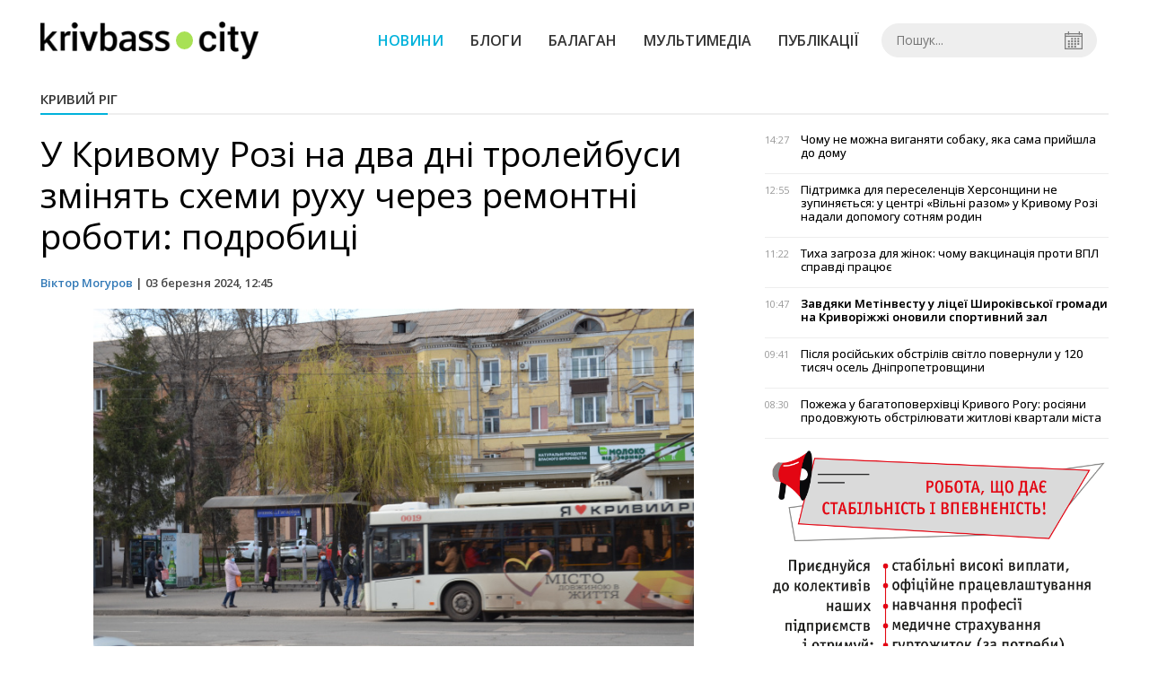

--- FILE ---
content_type: text/html; charset=UTF-8
request_url: https://krivbass.city/news/view/u-krivomu-rozi-na-dva-dni-trolejbusi-zminyat-shemi-ruhu-cherez-remontni-roboti-podrobitsi
body_size: 5868
content:
<!DOCTYPE html>
<html lang="uk">
	<head>
		<meta charset="utf-8">
		<meta http-equiv="X-UA-Compatible" content="IE=edge">
		<title>4 та 5 березня криворізькі тролейбуси №№ 1, 5, 7, 20, 23 працюватимуть з тимчасовою схемою руху транспорту | KRIVBASS.CITY</title>
		<meta name="description" content="Тролейбусний маршрут № 24 та автобусні маршрути працюватимуть без змін" />
<meta name="keywords" content="" />
<meta property="og:site_name" content="KRIVBASS.CITY" />
<meta property="og:type" content="article" />
<meta name="robots" content="index, follow" />
<meta property="og:description" content="Тролейбусний маршрут № 24 та автобусні маршрути працюватимуть без змін" />
<meta name="twitter:description" content="Тролейбусний маршрут № 24 та автобусні маршрути працюватимуть без змін" />
<meta itemprop="description" content="Тролейбусний маршрут № 24 та автобусні маршрути працюватимуть без змін" />
<meta property="og:title" content="У Кривому Розі на два дні тролейбуси змінять схеми руху через ремонтні роботи: подробиці" />
<meta name="twitter:title" content="У Кривому Розі на два дні тролейбуси змінять схеми руху через ремонтні роботи: подробиці" />
<meta itemprop="headline" content="У Кривому Розі на два дні тролейбуси змінять схеми руху через ремонтні роботи: подробиці" />
<meta property="og:image" content="https://krivbass.city/uploads/news/1200x675/sfufovlgut3etuwz5txurphlc6bj4grx.jpg" />
<meta name="twitter:image:src" content="https://krivbass.city/uploads/news/1200x675/sfufovlgut3etuwz5txurphlc6bj4grx.jpg" />
<meta itemprop="image" content="https://krivbass.city/uploads/news/1200x675/sfufovlgut3etuwz5txurphlc6bj4grx.jpg" />
<meta property="og:url" content="https://krivbass.city/news/view/u-krivomu-rozi-na-dva-dni-trolejbusi-zminyat-shemi-ruhu-cherez-remontni-roboti-podrobitsi" />
<link rel="canonical" href="https://krivbass.city/news/view/u-krivomu-rozi-na-dva-dni-trolejbusi-zminyat-shemi-ruhu-cherez-remontni-roboti-podrobitsi" />
<script type="application/ld+json">[{"@context":"https:\/\/schema.org","@type":"BreadcrumbList","itemListElement":[{"@type":"ListItem","position":1,"name":"\u0413\u043e\u043b\u043e\u0432\u043d\u0430","item":"https:\/\/krivbass.city\/"},{"@type":"ListItem","position":2,"name":"\u041a\u0440\u0438\u0432\u0438\u0439 \u0420\u0456\u0433","item":"https:\/\/krivbass.city\/news\/krivoj-rog"},{"@type":"ListItem","position":3,"name":"\u0423 \u041a\u0440\u0438\u0432\u043e\u043c\u0443 \u0420\u043e\u0437\u0456 \u043d\u0430 \u0434\u0432\u0430 \u0434\u043d\u0456 \u0442\u0440\u043e\u043b\u0435\u0439\u0431\u0443\u0441\u0438 \u0437\u043c\u0456\u043d\u044f\u0442\u044c \u0441\u0445\u0435\u043c\u0438 \u0440\u0443\u0445\u0443 \u0447\u0435\u0440\u0435\u0437 \u0440\u0435\u043c\u043e\u043d\u0442\u043d\u0456 \u0440\u043e\u0431\u043e\u0442\u0438: \u043f\u043e\u0434\u0440\u043e\u0431\u0438\u0446\u0456","item":"https:\/\/krivbass.city\/news\/view\/u-krivomu-rozi-na-dva-dni-trolejbusi-zminyat-shemi-ruhu-cherez-remontni-roboti-podrobitsi"}]},{"@context":"https:\/\/schema.org","@type":"NewsArticle","headline":"\u0423 \u041a\u0440\u0438\u0432\u043e\u043c\u0443 \u0420\u043e\u0437\u0456 \u043d\u0430 \u0434\u0432\u0430 \u0434\u043d\u0456 \u0442\u0440\u043e\u043b\u0435\u0439\u0431\u0443\u0441\u0438 \u0437\u043c\u0456\u043d\u044f\u0442\u044c \u0441\u0445\u0435\u043c\u0438 \u0440\u0443\u0445\u0443 \u0447\u0435\u0440\u0435\u0437 \u0440\u0435\u043c\u043e\u043d\u0442\u043d\u0456 \u0440\u043e\u0431\u043e\u0442\u0438: \u043f\u043e\u0434\u0440\u043e\u0431\u0438\u0446\u0456","name":"\u0423 \u041a\u0440\u0438\u0432\u043e\u043c\u0443 \u0420\u043e\u0437\u0456 \u043d\u0430 \u0434\u0432\u0430 \u0434\u043d\u0456 \u0442\u0440\u043e\u043b\u0435\u0439\u0431\u0443\u0441\u0438 \u0437\u043c\u0456\u043d\u044f\u0442\u044c \u0441\u0445\u0435\u043c\u0438 \u0440\u0443\u0445\u0443 \u0447\u0435\u0440\u0435\u0437 \u0440\u0435\u043c\u043e\u043d\u0442\u043d\u0456 \u0440\u043e\u0431\u043e\u0442\u0438: \u043f\u043e\u0434\u0440\u043e\u0431\u0438\u0446\u0456","datePublished":"2024-03-03 12:45:00","dateModified":"2024-03-03 12:45:00","mainEntityOfPage":{"@type":"WebPage","@id":"https:\/\/krivbass.city\/news\/view\/u-krivomu-rozi-na-dva-dni-trolejbusi-zminyat-shemi-ruhu-cherez-remontni-roboti-podrobitsi"},"image":{"@type":"ImageObject","url":"https:\/\/krivbass.city\/uploads\/news\/1200x675\/sfufovlgut3etuwz5txurphlc6bj4grx.jpg"},"publisher":{"@type":"Organization","name":"KRIVBASS.CITY","logo":{"@type":"ImageObject","url":"https:\/\/krivbass.city\/i\/krivbass.city.png"}},"author":{"@type":"Person","name":"\u0412\u0456\u043a\u0442\u043e\u0440 \u041c\u043e\u0433\u0443\u0440\u043e\u0432","image":"https:\/\/krivbass.city\/uploads\/authors\/500x500\/vnfzlxxcxkqzxon8.jpg","url":"https:\/\/krivbass.city\/author\/viktor-mogurov"}}]</script>
		<meta name="viewport" content="width=device-width, initial-scale=1">
		<meta property="fb:app_id" content="258446914590926" />
		
		<link rel="prefetch" href="/i/logo_p1.png" />
		<link rel="prefetch" href="/i/logo_p2.png" />
		<link rel="prefetch" href="/i/theater.png?v=1" />
		<link rel="shortcut icon" href="/favicon.ico?v=1" type="image/x-icon"/>
		<link href='https://fonts.googleapis.com/css?family=Open+Sans:400,300,600,700&subset=latin,cyrillic-ext,cyrillic' rel='stylesheet' type='text/css'>
		<link href="/css/style.min.css?v=04062025-1" rel="stylesheet">
		<link href="/feed" rel="alternate" type="application/rss+xml" title="KRIVBASS.CITY" />
			</head>
	<body>

		<div id="fb-root"></div>

				
			<header>
		<div class="header--bottom">
		<div class="container">
				<div class="row">
					<div class="col-xs-12">
						<div class="mrpl-header">
							<div class="mrpl-header__logo">
								<a href="/" title="KRIVBASS.CITY" class="header__logo">
									<span class="logo-part"><img src="/i/logo_p1.png" alt="KRIVBASS.CITY" width="147" height="42"></span>
									<span class="logo-circle-wrapper"><img src="/i/theater.png?v=1" class="logo-circle"></span>
									<span class="logo-part"><img src="/i/logo_p2.png" alt="KRIVBASS.CITY" width="69" height="42"></span>
								</a>
							</div>
							<nav class="navbar navbar-default navbar-menu mrpl-header__navbar">
								<div class="navbar-header">
									<button type="button" class="navbar-toggle collapsed" data-toggle="collapse" data-target="#header-menu" aria-expanded="false">
										<span class="sr-only">Toggle navigation</span>
										<span class="icon-bar"></span>
										<span class="icon-bar"></span>
										<span class="icon-bar"></span>
									</button>
								</div>
								<div class="collapse navbar-collapse mrpl-header__menu" id="header-menu">
									<ul class="nav navbar-nav main-menu">
										<li class="dropdown">
											<div class="mrpl_search topn-search-none">
												<div class="mrpl_search__block">
													<form method="get" action="/search" id="search-form" class="mrpl_search__form">
														<input type="text" name="search" value="" class="mrpl_search__input" placeholder="Пошук..." id="datetimepicker">
														<span class="mrpl_search__calendar" id="calendar"></span> 				
													</form>
												</div>
											</div>
										</li>
										<li class="dropdown" data-uri="/news">
											<a href="/news" title="Новини">Новини</a>
										</li>
										<li class="dropdown" data-uri="/blogs">
											<a href="/blogs" title="Блоги">Блоги </a>
										</li>
										<li class="dropdown" data-uri="/balagan">
											<a href="/news/balagan" title="Балаган">Балаган</a>
										</li>
										<li class="dropdown" data-uri="/foto-video-otchety">
											<a href="/news/foto-video-otchety" title="Мультимедіа">Мультимедіа</a>
										</li>
										<li class="dropdown" data-uri="/publikatsii">
											<a href="/news/publikatsii" title="Публікації">Публікації</a>
										</li>
									</ul>
								</div>
							</nav>
						</div>
					</div>
				</div>
				<div class="header__clear"></div>
			</div>
		</div>
	</header>

<div class="container">
	<div class="row">
		<div class="col-md-12">	
				<div class="heading heading--h4 heading-active heading--no-margin-top" id="heading" data-uri="/krivoj-rog">
					<a href="/news/krivoj-rog" title="Перейти до розділу Кривий Ріг">Кривий Ріг</a>
				</div>
		</div>	
	</div>
</div>
<div class="container">
	<div class="row">
		<div class="col-md-8">
			<div class="main-section">
				<article class="main-section-content news-view">
					<h1 class="title">У Кривому Розі на два дні тролейбуси змінять схеми руху через ремонтні роботи: подробиці</h1>
					<div class="statistics">
								<a href="/authors/view/viktor-mogurov">Віктор Могуров</a> | 
						<span>03 березня 2024, 12:45</span>
						
					</div>
					<div class="main_image"><img src="/uploads/news/resize/w/750x750/sfufovlgut3etuwz5txurphlc6bj4grx.jpg" alt="У Кривому Розі на два дні тролейбуси змінять схеми руху через ремонтні роботи: подробиці"></div>
					<div class="original_date">2024-03-03 12:45:00</div>
					<div class="text">
						<section class="post-content js-mediator-article">
							<div class="fotorama" data-fit="contain" data-ratio="16/9" data-width="100%" data-allowfullscreen="false">
								<img src="/uploads/news/resize/w/750x750/n3ya49ggcps0t2jc.jpg"  alt="У Кривому Розі на два дні тролейбуси змінять схеми руху через ремонтні роботи: подробиці" data-caption="">
							</div>
							<p><b>4 та 5 березня 2024</b> року у Кривому Розі <b>тролейбусні маршрути №№ 1, 5, 7, 20, 23</b>  працюватимуть за зміненою схемою руху. На ділянках маршрутів будуть проводити денні ремонтні роботи. Про це <a href="https://t.me/kr_inform/22740" target="_blank">повідомили </a>в управлінні преси виконкому Криворізької міськради.</p> 
<p><b>Зміни схеми руху 04 березня 2024 року</b><br></p> 
<p>З  <b>09 год. 30 хв.  до 12 год. 00 хв.</b> на дільниці <b>від зуп. “пл. 95 квартал” до зуп. “пл. Визволення”</b> <b>не буде здійснюватися рух</b> тролейбусів <b>маршрутів №№ 1, 5, 7, 20, 23</b>.</p> 
<p>Тролейбусні маршрути №№ 1, 5, 20, 23 працюватимуть за зміненими схемами руху.</p> 
<ul><li><b>Тролейбусний маршрут № 1</b> буде рухатися</li></ul> 
<p><i> «ст.Кривий Ріг — Головний (ч/з вул. Вечірньокутську) - ст.Кривий Ріг»;</i></p> 
<ul><li><b>Тролейбусний маршрут № 5</b> буде рухатися </li></ul> 
<p><i>«СШТ «Електрозаводська» (через вул. Дишинського) - вул. Дніпровське шосе (депо - 2)»;</i></p> 
<ul><li><b>Тролейбусний маршрут № 20</b> буде рухатися</li></ul> 
<p><i>«ст.Кривий Ріг — Головний (ч/з пл. 95 кв-л, вул. Гетьмана Івана Мазепи) - ст.Кривий Ріг»;</i></p> 
<ul><li><b>Тролейбусний маршрут № 23</b> буде рухатися </li></ul> 
<p><b>«пл. Кільцева – ст.Кривий Ріг»;</b></p> 
<ul><li><b>Рух тролейбусного маршруту № 7 буде призупинено.</b></li></ul> 
<p>З <b>12 год. 00 хв.  до 14 год. 00 хв.</b> <b>не буде здійснюватися рух</b> тролейбусів <b>маршрутів №№ 1, 5, 20, 23</b>  на дільниці <b>від зуп. “пл. 95 квартал – пр. Центральний (зуп. Центральний ринок)”</b>.</p> 
<p>Тролейбусні <b>маршрути №№ 1, 5, 20, 23</b> працюватимуть за зміненими схемами руху:</p> 
<ul><li><i>з пл. 95 квартал ч/з ст. Кривий Ріг, вул. Кобилянського з виїздом на пр. Центральний (зуп. Центральний ринок) та далі до пл. Визволення;</i></li></ul> 
<ul><li><i>з пл. Визволення ч/з вул. Кобилянського, ст. Кривий Ріг, пл. 95 квартал та далі за маршрутом.</i></li></ul> 
<p><b>Читайте також: <a href="https://krivbass.city/news/view/rozklad-ruhu-trolejbusa-no20-za-yakim-grafikom-izdit-transport-u-robochi-ta-vihidni-dni-u-krivomu-rozi" target="_blank">Розклад руху тролейбуса №20: за яким графіком їздить транспорт у робочі та вихідні дні у Кривому Розі</a></b></p> 
<p><b>Зміни схеми руху 5 березня 2024 року</b><br></p> 
<p>З  <b>09 год. 30 хв.  до 14 год. 00 хв. не буде здійснюватися рух</b> тролейбусів <b>маршрутів №№ 1, 5, 20, 23  на дільниці від зуп. “пл. 95 квартал – пр. Центральний (зуп. Центральний ринок)</b>”.</p> 
<p>Тролейбусні маршрути <span style="font-weight: bold;">№№ 1, 5, 20, 23</span> <b>працюватимуть</b> за зміненими схемами руху:</p> 
<ul><li><i>з пл. 95 квартал ч/з ст. Кривий Ріг, вул. Кобилянського з виїздом на пр. Центральний (зуп. Центральний ринок) та далі до пл. Визволення;</i></li></ul> 
<ul><li><i>з пл. Визволення ч/з вул. Кобилянського, ст. Кривий Ріг, пл. 95 квартал та далі за маршрутом.</i></li></ul> 
<p>Адміністрація «КП Міський тролейбус» повідомила про те, що тролейбусний маршрут № 24 та автобусні маршрути загального користування №№ 228, 228а, 302 працюватимуть без змін.</p> 
<p>Раніше ми писали: за яким графіком їздить тролейбус №10 у робочі дні: <a href="https://krivbass.city/news/view/za-yakim-grafikom-izdit-trolejbus-no10-u-robochi-dni-rozklad-ruhu-transportu-u-krivomu-rozi" target="_blank">розклад руху транспорту у Кривому Розі</a>.</p>
						</section>
					</div>
				</article>		
			</div>
			<div class="" style="background-color: #f3f3f3; padding: 30px; text-align: center; margin-bottom: 30px; font-weight: 700;">
				Підпишіться на наш канал <a href="https://t.me/krivbass_city" target="_blank">Telegram</a> та отримуйте тільки найважливіші новини
			</div>
			<div class="tags">
					<a class="tags-link" href="/search?tag=тролейбус" title="Дивитися все по тегу «тролейбус»">тролейбус</a>
					<a class="tags-link" href="/search?tag=транспорт" title="Дивитися все по тегу «транспорт»">транспорт</a>
					<a class="tags-link" href="/search?tag=графік руху" title="Дивитися все по тегу «графік руху»">графік руху</a>
					<a class="tags-link" href="/search?tag=зміни руху" title="Дивитися все по тегу «зміни руху»">зміни руху</a>
			</div>
			<div class="row social-share">
				<div class="col-md-12">
					<input type="image" src="/i/fb.png" class="share-btn share rounded" data-type="fb">
					<input type="image" src="/i/tw.png" class="share-btn share rounded" data-type="tw">
					<input type="image" src="/i/in.png" class="share-btn share rounded" data-type="in">
				</div>
				<div class="col-md-12">
					<h4 class="heading heading--h4" style="margin-top: 20px;">Коментарі</h4>
					<div class="col-md-12 col-sm-12 col-xs-12 comments">
						<div class="fb-comments" data-href="https://krivbass.city/news/view/u-krivomu-rozi-na-dva-dni-trolejbusi-zminyat-shemi-ruhu-cherez-remontni-roboti-podrobitsi" data-numposts="5" data-width="100%"></div>
					</div>
				</div>
			</div>
		</div>
		<div class="col-sm-12 col-md-4">
			<div id="placeFeed" data-length="30"></div>
		</div>
	</div>
	<div id="placeRelated" data-category="15" data-uri="48246"></div>			
	<div id="placePhotoVideo"></div>		
</div>
		
		<div class="container-fluid footer">
			<div class="container">
				<div class="row top-footer">
					<!--<div class="col-md-2">
						<p class="footer-title">Приложение</p>
						<ul class="footer-list">
							<li><a href="#"><i class="icon-apple"></i>iOS</a></li>
							<li><a target="_blank" href="https://play.google.com/store/apps/details?id=city.krivbass&hl=ru"><i class="icon-android"></i>Android</a></li>
						</ul>
					</div>-->
					<div class="col-md-4">
						<p class="footer-title">KRIVBASS.CITY</p>
						<ul class="footer-list">
							<li><a href="/about">Про проєкт</a></li>
							<li><a href="/contacts">Контакти</a></li>
							<li><a href="/authors">Автори проєкту</a></li>
							<li><a href="/redaktsijna-politika">Редакційна політика</a></li>
						</ul>
					</div>
					<div class="col-md-8">
						<p class="footer-title">Ми в соцмережах</p>
						<div class="col-md-6">
							<ul class="footer-list">
								<li><a href="https://www.facebook.com/krivbass.city" target="_blank" rel="nofollow"><i class="icon-fb"></i>Facebook</a></li>
								<li><a href="https://twitter.com/KRIVBASSCITY" target="_blank" rel="nofollow"><i class="icon-twitter"></i>Twitter</a></li>
								<li><a href="https://www.instagram.com/krivbass.city_news" target="_blank" rel="nofollow"><i class="icon-inst" style="background-image: url(/i/icons/instagram.svg)"></i>Instagram</a></li>
							</ul>
						</div>
						<div class="col-md-6">
							<ul class="footer-list">
								<li><a href="/feed"><i class="icon-rss"></i>RSS</a></li>
								<li><a href="https://t.me/krivbass_city" target="_blank" rel="nofollow"><i class="icon-telegram"></i>Telegram</a></li>
								<li><a href="https://www.youtube.com/channel/UCpn1l7jctOLrfUqm_jpFhbg" target="_blank" rel="nofollow"><i class="icon-inst"></i>Youtube</a></li>
							</ul>
						</div>
					</div>
				</div>
				<div class="row bottom-footer">
				<div class="col-md-12">© 2026 All rights reserved </div>
				</div>
			</div>
		</div>

		<!-- script section -->
		<script src="//ajax.googleapis.com/ajax/libs/jquery/1.11.1/jquery.min.js"></script>
		<script>window.jQuery || document.write('<script src="/js/jquery.min.js"><\/script>')</script>
		<script src="/js/modal.js"></script>
		<script src="/js/main.min.js?v=19-09-2023-1"></script>
		<script src="/js/share.js"></script><script src="/js/polyfill.js"></script><script src="/js/oraclum.js"></script><script src="/js/krivbass_follow.js"></script>
		<!-- Google tag (gtag.js) -->
		<script async src="https://www.googletagmanager.com/gtag/js?id=G-0Q1Z8XDDYB"></script>
		<script>
			window.dataLayer = window.dataLayer || [];
			function gtag(){dataLayer.push(arguments);}
			gtag('js', new Date());
			gtag('config', 'G-0Q1Z8XDDYB');
		</script>

		<!-- Facebook Pixel Code -->
		<script>
			!function(f,b,e,v,n,t,s)
			{if(f.fbq)return;n=f.fbq=function(){n.callMethod?
			n.callMethod.apply(n,arguments):n.queue.push(arguments)};
			if(!f._fbq)f._fbq=n;n.push=n;n.loaded=!0;n.version='2.0';
			n.queue=[];t=b.createElement(e);t.async=!0;
			t.src=v;s=b.getElementsByTagName(e)[0];
			s.parentNode.insertBefore(t,s)}(window, document,'script',
			'https://connect.facebook.net/en_US/fbevents.js');
			fbq('init', '701154960247089');
			fbq('track', 'PageView');
		</script>
		<noscript>
			<img height="1" width="1" style="display:none"
			src="https://www.facebook.com/tr?id=701154960247089&ev=PageView&noscript=1"/>
		</noscript>
		<!-- End Facebook Pixel Code -->

		<script>
			(function(d, s, id) {
				var js, fjs = d.getElementsByTagName(s)[0];
				if (d.getElementById(id)) return;
				js = d.createElement(s); js.id = id;
				js.src = "//connect.facebook.net/ru_RU/sdk.js#xfbml=1&version=v2.10&appId=258446914590926";
				fjs.parentNode.insertBefore(js, fjs);
			}(document, 'script', 'facebook-jssdk'));
		</script>

		<!-- <script async src="https://pagead2.googlesyndication.com/pagead/js/adsbygoogle.js?client=ca-pub-5719744680709550" crossorigin="anonymous"></script> -->
	<script defer src="https://static.cloudflareinsights.com/beacon.min.js/vcd15cbe7772f49c399c6a5babf22c1241717689176015" integrity="sha512-ZpsOmlRQV6y907TI0dKBHq9Md29nnaEIPlkf84rnaERnq6zvWvPUqr2ft8M1aS28oN72PdrCzSjY4U6VaAw1EQ==" data-cf-beacon='{"version":"2024.11.0","token":"817063d1f5a94718a3eb91284b101581","r":1,"server_timing":{"name":{"cfCacheStatus":true,"cfEdge":true,"cfExtPri":true,"cfL4":true,"cfOrigin":true,"cfSpeedBrain":true},"location_startswith":null}}' crossorigin="anonymous"></script>
</body>
</html>


--- FILE ---
content_type: text/html; charset=UTF-8
request_url: https://krivbass.city/news/get_feed/30
body_size: 3831
content:
<ul class="newsfeed short">
			<li class="newsfeed__item">
				
				<span class="newsfeed__item__date"> 14:27</span>
				<a href="/news/view/chomu-ne-mozhna-viganyati-sobaku-yaka-sama-prijshla-do-domu" title="Чому не можна виганяти собаку, яка сама прийшла до дому" class="newsfeed__item__title" data-category="shirokovskie-vesti">Чому не можна виганяти собаку, яка сама прийшла до дому
				<span class="newsfeed__item__icons">
					
					<span class="glyphicon glyphicon-camera" aria-hidden="true"></span>
				</span>
				</a> 	
			</li>
			<li class="newsfeed__item">
				
				<span class="newsfeed__item__date"> 12:55</span>
				<a href="/news/view/pidtrimka-dlya-pereselentsiv-hersonshhini-ne-zupinyaetsya-u-tsentri-vilni-razom-u-krivomu-rozi-nadali-dopomogu-sotnyam-rodin" title="Підтримка для переселенців Херсонщини не зупиняється: у центрі «Вільні разом» у Кривому Розі надали допомогу сотням родин" class="newsfeed__item__title" data-category="krivoj-rog">Підтримка для переселенців Херсонщини не зупиняється: у центрі «Вільні разом» у Кривому Розі надали допомогу сотням родин
				<span class="newsfeed__item__icons">
					
					<span class="glyphicon glyphicon-camera" aria-hidden="true"></span>
				</span>
				</a> 	
			</li>
			<li class="newsfeed__item">
				
				<span class="newsfeed__item__date"> 11:22</span>
				<a href="/news/view/tiha-zagroza-dlya-zhinok-chomu-vaktsinatsiya-proti-vpl-spravdi-pratsyue" title="Тиха загроза для жінок: чому вакцинація проти ВПЛ справді працює" class="newsfeed__item__title" data-category="meditsina">Тиха загроза для жінок: чому вакцинація проти ВПЛ справді працює
				<span class="newsfeed__item__icons">
					
					<span class="glyphicon glyphicon-camera" aria-hidden="true"></span>
				</span>
				</a> 	
			</li>
			<li class="newsfeed__item">
				
				<span class="newsfeed__item__date"> 10:47</span>
				<a href="/news/view/zavdyaki-metinvestu-u-litsei-shirokivskoi-gromadi-na-krivorizhzhi-onovili-sportivnij-zal" title="Завдяки Метінвесту у ліцеї Широківської громади на Криворіжжі оновили спортивний зал " class="newsfeed__item__title" data-category="publikatsii">Завдяки Метінвесту у ліцеї Широківської громади на Криворіжжі оновили спортивний зал 
				<span class="newsfeed__item__icons">
					
					<span class="glyphicon glyphicon-camera" aria-hidden="true"></span>
				</span>
				</a> 	
			</li>
			<li class="newsfeed__item">
				
				<span class="newsfeed__item__date"> 09:41</span>
				<a href="/news/view/pislya-rosijskih-obstriliv-svitlo-povernuli-u-120-tisyach-osel-dnipropetrovshhini" title="Після російських обстрілів світло повернули у 120 тисяч осель Дніпропетровщини" class="newsfeed__item__title" data-category="oblast">Після російських обстрілів світло повернули у 120 тисяч осель Дніпропетровщини
				<span class="newsfeed__item__icons">
					
					<span class="glyphicon glyphicon-camera" aria-hidden="true"></span>
				</span>
				</a> 	
			</li>
			<li class="newsfeed__item">
				
				<span class="newsfeed__item__date"> 08:30</span>
				<a href="/news/view/pozhezha-u-bagatopoverhivtsi-krivogo-rogu-rosiyani-prodovzhuyut-obstrilyuvati-zhitlovi-kvartali-mista" title="Пожежа у багатоповерхівці Кривого Рогу: росіяни продовжують обстрілювати житлові квартали міста" class="newsfeed__item__title" data-category="oblast">Пожежа у багатоповерхівці Кривого Рогу: росіяни продовжують обстрілювати житлові квартали міста
				<span class="newsfeed__item__icons">
					
					<span class="glyphicon glyphicon-camera" aria-hidden="true"></span>
				</span>
				</a> 	
			</li>
				<li class="text-center" style="padding-bottom:15px">
					<a href="https://metinvest.work" title="Робота в Метінвест">
						<img src="/i/banners/rabota-mart1.png" width="100%" style="aspect-ratio: 6/5;" aria-hidden="true" alt="Робота в Метінвест">
					</a>
				</li>
			<li class="newsfeed__item">
				
				<span class="newsfeed__item__date"> 07:30</span>
				<a href="/news/view/27-sichnya-den-shho-nagadue-pro-vidpovidalnist-lyudstva" title="27 січня: день, що нагадує про відповідальність людства" class="newsfeed__item__title" data-category="balagan">27 січня: день, що нагадує про відповідальність людства
				<span class="newsfeed__item__icons">
					
					<span class="glyphicon glyphicon-camera" aria-hidden="true"></span>
				</span>
				</a> 	
			</li>
			<li class="newsfeed__item newsfeed__item--day">
				<span>26 січня</span>
			</li>
			<li class="newsfeed__item">
				
				<span class="newsfeed__item__date"> 21:15</span>
				<a href="/news/view/grafiki-vidklyuchen-u-krivomu-rozi-27-sichnya-chi-bude-svitlo-u-mistyan" title="Графіки відключень у Кривому Розі 27 січня: чи буде світло у містян" class="newsfeed__item__title" data-category="krivoj-rog">Графіки відключень у Кривому Розі 27 січня: чи буде світло у містян
				<span class="newsfeed__item__icons">
					
					<span class="glyphicon glyphicon-camera" aria-hidden="true"></span>
				</span>
				</a> 	
			</li>
			<li class="newsfeed__item">
				
				<span class="newsfeed__item__date"> 20:45</span>
				<a href="/news/view/yak-pravilno-obroblyati-farsh-i-uniknuti-harchovih-rizikiv" title="Як правильно обробляти фарш і уникнути харчових ризиків" class="newsfeed__item__title" data-category="shirokovskie-vesti">Як правильно обробляти фарш і уникнути харчових ризиків
				<span class="newsfeed__item__icons">
					
					<span class="glyphicon glyphicon-camera" aria-hidden="true"></span>
				</span>
				</a> 	
			</li>
			<li class="newsfeed__item">
				
				<span class="newsfeed__item__date"> 20:00</span>
				<a href="/news/view/tsini-vgoru-v-ukraini-rizko-zrosli-tarifi-na-zaryadku-elektromobiliv" title="Ціни вгору: в Україні різко зросли тарифи на зарядку електромобілів" class="newsfeed__item__title" data-category="ukraina">Ціни вгору: в Україні різко зросли тарифи на зарядку електромобілів
				<span class="newsfeed__item__icons">
					
					<span class="glyphicon glyphicon-camera" aria-hidden="true"></span>
				</span>
				</a> 	
			</li>
			<li class="newsfeed__item">
				
				<span class="newsfeed__item__date"> 19:25</span>
				<a href="/news/view/yakoyu-bude-pogoda-u-misti-27-sichnya" title="Якою буде погода у місті 27 січня" class="newsfeed__item__title" data-category="krivoj-rog">Якою буде погода у місті 27 січня
				<span class="newsfeed__item__icons">
					
					<span class="glyphicon glyphicon-camera" aria-hidden="true"></span>
				</span>
				</a> 	
			</li>
			<li class="newsfeed__item">
				
				<span class="newsfeed__item__date"> 18:30</span>
				<a href="/news/view/dopomoga-poruch-u-gromadi-krivorizhzhya-zapratsyuvav-viddil-psihosotsialnoi-pidtrimki" title="Допомога поруч: у громаді Криворіжжя запрацював відділ психосоціальної підтримки" class="newsfeed__item__title" data-category="krivoj-rog">Допомога поруч: у громаді Криворіжжя запрацював відділ психосоціальної підтримки
				<span class="newsfeed__item__icons">
					
					<span class="glyphicon glyphicon-camera" aria-hidden="true"></span>
				</span>
				</a> 	
			</li>
			<li class="newsfeed__item">
				
				<span class="newsfeed__item__date"> 17:45</span>
				<a href="/news/view/trivozhnij-signal-dlya-promislovosti-u-2026-rotsi-arselormittal-krivij-rig-zupinyae-tseh-blyumingu" title="Тривожний сигнал для промисловості: у 2026 році АрселорМіттал Кривий Ріг зупиняє цех блюмінгу" class="newsfeed__item__title" data-category="krivoj-rog">Тривожний сигнал для промисловості: у 2026 році АрселорМіттал Кривий Ріг зупиняє цех блюмінгу
				<span class="newsfeed__item__icons">
					
					<span class="glyphicon glyphicon-camera" aria-hidden="true"></span>
				</span>
				</a> 	
			</li>
			<li class="newsfeed__item">
				
				<span class="newsfeed__item__date"> 17:00</span>
				<a href="/news/view/avto-z-vokzalu-vnochi-stalo-dostupnishe-podrobitsi-initsiativi-vid-ukraliznitsi" title="Авто з вокзалу вночі стало доступніше: подробиці ініціативи від Укралізниці" class="newsfeed__item__title" data-category="shirokovskie-vesti">Авто з вокзалу вночі стало доступніше: подробиці ініціативи від Укралізниці
				<span class="newsfeed__item__icons">
					
					<span class="glyphicon glyphicon-camera" aria-hidden="true"></span>
				</span>
				</a> 	
			</li>
			<li class="newsfeed__item">
				
				<span class="newsfeed__item__date"> 16:15</span>
				<a href="/news/view/zima-zustrichae-vesnu-shho-potribno-znati-pro-stritennya" title="Зима зустрічає весну: що потрібно знати про Стрітення" class="newsfeed__item__title" data-category="shirokovskie-vesti">Зима зустрічає весну: що потрібно знати про Стрітення
				<span class="newsfeed__item__icons">
					
					<span class="glyphicon glyphicon-camera" aria-hidden="true"></span>
				</span>
				</a> 	
			</li>
			<li class="newsfeed__item">
				
				<span class="newsfeed__item__date"> 15:15</span>
				<a href="/news/view/metinvest-pidtrimue-veteraniv-krivorizhzhya-aktsent-na-robotu-ta-adaptatsiyu" title="Метінвест підтримує ветеранів Криворіжжя: акцент на роботу та адаптацію" class="newsfeed__item__title" data-category="publikatsii">Метінвест підтримує ветеранів Криворіжжя: акцент на роботу та адаптацію
				<span class="newsfeed__item__icons">
					
					<span class="glyphicon glyphicon-camera" aria-hidden="true"></span>
				</span>
				</a> 	
			</li>
			<li class="newsfeed__item">
				
				<span class="newsfeed__item__date"> 14:00</span>
				<a href="/news/view/astroprognoz-na-kinets-sichnya-2026-poradi-dlya-vsih-znakiv-zodiaku" title="Астропрогноз на кінець січня 2026: поради для всіх знаків зодіаку" class="newsfeed__item__title" data-category="balagan">Астропрогноз на кінець січня 2026: поради для всіх знаків зодіаку
				<span class="newsfeed__item__icons">
					
					<span class="glyphicon glyphicon-camera" aria-hidden="true"></span>
				</span>
				</a> 	
			</li>
			<li class="newsfeed__item">
				
				<span class="newsfeed__item__date"> 12:30</span>
				<a href="/news/view/vid-grantu-do-novih-robochih-mists-yak-u-krivomu-rozi-masshtabuyut-biznes-u-2026-rotsi" title="Від гранту до нових робочих місць: як у Кривому Розі масштабують бізнес у 2026 році" class="newsfeed__item__title" data-category="krivoj-rog">Від гранту до нових робочих місць: як у Кривому Розі масштабують бізнес у 2026 році
				<span class="newsfeed__item__icons">
					
					<span class="glyphicon glyphicon-camera" aria-hidden="true"></span>
				</span>
				</a> 	
			</li>
			<li class="newsfeed__item">
				
				<span class="newsfeed__item__date"> 11:45</span>
				<a href="/news/view/tsina-pitannya-10-tisyach-dolariv-na-dnipropetrovshhini-vikrili-shemu-nezakonnogo-viizdu-za-kordon" title="Ціна питання 10 тисяч доларів: на Дніпропетровщині викрили схему незаконного виїзду за кордон" class="newsfeed__item__title" data-category="oblast">Ціна питання 10 тисяч доларів: на Дніпропетровщині викрили схему незаконного виїзду за кордон
				<span class="newsfeed__item__icons">
					
					<span class="glyphicon glyphicon-camera" aria-hidden="true"></span>
				</span>
				</a> 	
			</li>
			<li class="newsfeed__item">
				
				<span class="newsfeed__item__date"> 11:00</span>
				<a href="/news/view/mozhlivist-buti-pochutim-krivorizhtsi-zmozhut-postaviti-zapitannya-chinovnikam-27-ta-29-sichnya" title="Можливість бути почутим: криворіжці зможуть поставити запитання чиновникам 27 та 29 січня" class="newsfeed__item__title" data-category="krivoj-rog">Можливість бути почутим: криворіжці зможуть поставити запитання чиновникам 27 та 29 січня
				<span class="newsfeed__item__icons">
					
					<span class="glyphicon glyphicon-camera" aria-hidden="true"></span>
				</span>
				</a> 	
			</li>
			<li class="newsfeed__item">
				
				<span class="newsfeed__item__date"> 10:00</span>
				<a href="/news/view/na-dnipropetrovshhini-zapratsyuvav-suprovid-ditej-pid-chas-inklyuzivnogo-navchannya-podrobitsi" title="На Дніпропетровщини діє супровід дітей під час інклюзивного навчання: подробиці" class="newsfeed__item__title" data-category="oblast">На Дніпропетровщини діє супровід дітей під час інклюзивного навчання: подробиці
				<span class="newsfeed__item__icons">
					
					<span class="glyphicon glyphicon-camera" aria-hidden="true"></span>
				</span>
				</a> 	
			</li>
			<li class="newsfeed__item">
				
				<span class="newsfeed__item__date"> 09:15</span>
				<a href="/news/view/promislovist-shho-ne-zupinyaetsya-metinvest-u-2025-rotsi-nalagodiv-virobnitstvo-11-novih-vidiv-produktsii" title="Промисловість, що не зупиняється: Метінвест у 2025 році налагодив виробництво 11 нових видів продукції" class="newsfeed__item__title" data-category="publikatsii">Промисловість, що не зупиняється: Метінвест у 2025 році налагодив виробництво 11 нових видів продукції
				<span class="newsfeed__item__icons">
					
					<span class="glyphicon glyphicon-camera" aria-hidden="true"></span>
				</span>
				</a> 	
			</li>
			<li class="newsfeed__item">
				
				<span class="newsfeed__item__date"> 08:45</span>
				<a href="/news/view/vakansii-navchannya-ta-pidtrimka-u-krivomu-rozi-vidbuvsya-yarmarok-profesij-dlya-veteraniv" title="Вакансії, навчання та підтримка: у Кривому Розі відбувся ярмарок професій для ветеранів" class="newsfeed__item__title" data-category="krivoj-rog">Вакансії, навчання та підтримка: у Кривому Розі відбувся ярмарок професій для ветеранів
				<span class="newsfeed__item__icons">
					
					<span class="glyphicon glyphicon-camera" aria-hidden="true"></span>
				</span>
				</a> 	
			</li>
			<li class="newsfeed__item">
				
				<span class="newsfeed__item__date"> 08:25</span>
				<a href="/news/view/evropejski-groshi-pidut-na-vidnovlennya-dnipropetrovshhini-yaki-proekti-profinansuyut" title="Європейські гроші підуть на відновлення Дніпропетровщини: які проєкти профінансують" class="newsfeed__item__title" data-category="oblast">Європейські гроші підуть на відновлення Дніпропетровщини: які проєкти профінансують
				<span class="newsfeed__item__icons">
					
					<span class="glyphicon glyphicon-camera" aria-hidden="true"></span>
				</span>
				</a> 	
			</li>
			<li class="newsfeed__item">
				
				<span class="newsfeed__item__date"> 08:00</span>
				<a href="/news/view/krivorizhzhya-pid-udarom-rosiyani-poshkodili-tsivilnu-infrastrukturu" title="Криворіжжя під ударом: росіяни пошкодили цивільну інфраструктуру" class="newsfeed__item__title" data-category="krivoj-rog">Криворіжжя під ударом: росіяни пошкодили цивільну інфраструктуру
				<span class="newsfeed__item__icons">
					
					<span class="glyphicon glyphicon-camera" aria-hidden="true"></span>
				</span>
				</a> 	
			</li>
			<li class="newsfeed__item">
				
				<span class="newsfeed__item__date"> 07:30</span>
				<a href="/news/view/svyato-mitnikiv-26-sichnya-pohodzhennya-ta-traditsii" title="Свято митників 26 січня — походження та традиції" class="newsfeed__item__title" data-category="balagan">Свято митників 26 січня — походження та традиції
				<span class="newsfeed__item__icons">
					
					<span class="glyphicon glyphicon-camera" aria-hidden="true"></span>
				</span>
				</a> 	
			</li>
			<li class="newsfeed__item newsfeed__item--day">
				<span>25 січня</span>
			</li>
			<li class="newsfeed__item">
				
				<span class="newsfeed__item__date"> 21:00</span>
				<a href="/news/view/koli-chekati-svitlo-u-krivomu-rozi-26-sichnya-orientovni-grafiki-vidklyuchen" title="Коли чекати світло у Кривому Розі 26 січня: орієнтовні ГРАФІКИ відключень" class="newsfeed__item__title" data-category="krivoj-rog">Коли чекати світло у Кривому Розі 26 січня: орієнтовні ГРАФІКИ відключень
				<span class="newsfeed__item__icons">
					
					<span class="glyphicon glyphicon-camera" aria-hidden="true"></span>
				</span>
				</a> 	
			</li>
			<li class="newsfeed__item">
				
				<span class="newsfeed__item__date"> 20:45</span>
				<a href="/news/view/zima-zminyue-nastrij-sinoptiki-rozpovili-koli-prijde-vidliga-i-koli-povernutsya-morozi" title="Зима змінює настрій: синоптики розповіли, коли прийде відлига і коли повернуться морози" class="newsfeed__item__title" data-category="ukraina">Зима змінює настрій: синоптики розповіли, коли прийде відлига і коли повернуться морози
				<span class="newsfeed__item__icons">
					
					<span class="glyphicon glyphicon-camera" aria-hidden="true"></span>
				</span>
				</a> 	
			</li>
			<li class="newsfeed__item">
				
				<span class="newsfeed__item__date"> 18:45</span>
				<a href="/news/view/sichneva-stabilnist-prognoz-pogodi-na-26-sichnya" title="Січнева стабільність: прогноз погоди на 26 січня" class="newsfeed__item__title" data-category="krivoj-rog">Січнева стабільність: прогноз погоди на 26 січня
				<span class="newsfeed__item__icons">
					
					<span class="glyphicon glyphicon-camera" aria-hidden="true"></span>
				</span>
				</a> 	
			</li>
			<li class="newsfeed__item">
				
				<span class="newsfeed__item__date"> 17:47</span>
				<a href="/news/view/planovi-vidklyuchennya-svitla-u-gromadah-krivorizhzhya-adresi-ta-dati-sichnya" title="Планові відключення світла у громадах Криворіжжя: АДРЕСИ та ДАТИ січня" class="newsfeed__item__title" data-category="krivoj-rog">Планові відключення світла у громадах Криворіжжя: АДРЕСИ та ДАТИ січня
				<span class="newsfeed__item__icons">
					
					<span class="glyphicon glyphicon-camera" aria-hidden="true"></span>
				</span>
				</a> 	
			</li>
</ul>
<div class="text-center newsfeed__btn__wrap"><a href="/news" class="btn newsfeed__btn" title="Подивитися всі новини">Всі новини</a></div>


--- FILE ---
content_type: text/html; charset=UTF-8
request_url: https://krivbass.city/news/get_related/15/48246
body_size: 521
content:
<div class="row read_more best-video">
	<div class="col-md-12">
		<h4 class="heading heading--h4">Читайте також</h4>
	</div>
		<div class="col-md-2 col-sm-4 col-xs-6 fv-block">
			<a href="/news/view/trolejbusi-u-krivomu-rozi-na-dva-dni-zminyat-marshruti-na-sicheslavskij-koli-ta-chomu" class="fv_content" title="Тролейбуси у Кривому Розі на два дні змінять маршрути на Січеславській: коли та чому">
				<div class="img" style="background-image: url(/uploads/news/225x180/ottwonqzexkwlynksdnnqhud86m7z1sx.jpg)" data-toggle="tooltip" data-placement="bottom" title="">
				</div>
				<div class="text">Тролейбуси у Кривому Розі на два дні змінять маршрути на Січеславській: коли та чому</div>
			</a>
		</div>
		<div class="col-md-2 col-sm-4 col-xs-6 fv-block">
			<a href="/news/view/u-krivomu-rozi-zapustili-timchasovu-zupinku-na-sicheslavskij-podrobitsi" class="fv_content" title="У Кривому Розі запустили тимчасову зупинку на Січеславській: подробиці">
				<div class="img" style="background-image: url(/uploads/news/225x180/kaolj7uy5c9cajqiw1penxqa1gz0emhz.jpg)" data-toggle="tooltip" data-placement="bottom" title="Фото спільноти &quot;Транспорт Кривий Ріг&quot;">
				</div>
				<div class="text">У Кривому Розі запустили тимчасову зупинку на Січеславській: подробиці</div>
			</a>
		</div>
		<div class="col-md-2 col-sm-4 col-xs-6 fv-block">
			<a href="/news/view/trolejbusi-u-pokrovskomu-rajoni-zminyat-marshrut-na-dekilka-dniv-yak-hoditime-transport" class="fv_content" title="Тролейбуси у Покровському районі змінять маршрут на декілька днів: як ходитиме транспорт">
				<div class="img" style="background-image: url(/uploads/news/225x180/l3rnprovsosparyv1h2vc20wzvtytxuf.jpeg)" data-toggle="tooltip" data-placement="bottom" title="">
				</div>
				<div class="text">Тролейбуси у Покровському районі змінять маршрут на декілька днів: як ходитиме транспорт</div>
			</a>
		</div>
		<div class="col-md-2 col-sm-4 col-xs-6 fv-block">
			<a href="/news/view/u-krivomu-rozi-z-27-zhovtnya-na-tizhden-trolejbusi-zminyat-marshruti-kladut-asfalt-u-pokrovskomu-rajoni" class="fv_content" title="У Кривому Розі з 27 жовтня на тиждень тролейбуси змінять маршрути: кладуть асфальт у Покровському районі">
				<div class="img" style="background-image: url(/uploads/news/225x180/3hprg14uxdm2dnun7erqb0s46t74wviz.jpg)" data-toggle="tooltip" data-placement="bottom" title="Фото редакції krivbass.city">
				</div>
				<div class="text">У Кривому Розі з 27 жовтня на тиждень тролейбуси змінять маршрути: кладуть асфальт у Покровському районі</div>
			</a>
		</div>
		<div class="col-md-2 col-sm-4 col-xs-6 fv-block">
			<a href="/news/view/trolejbusi-u-krivomu-rozi-zupinyatsya-na-godinu-koli-ta-chomu" class="fv_content" title="Тролейбуси у Кривому Розі зупиняться на годину: коли та чому ">
				<div class="img" style="background-image: url(/uploads/news/225x180/k5t4kp7dyaofdragez1bf6krli2pvysg.jpeg)" data-toggle="tooltip" data-placement="bottom" title="">
				</div>
				<div class="text">Тролейбуси у Кривому Розі зупиняться на годину: коли та чому </div>
			</a>
		</div>
		<div class="col-md-2 col-sm-4 col-xs-6 fv-block">
			<a href="/news/view/u-krivomu-rozi-zniknut-stari-trolejbusi-detali-rishennya-vikonkomu" class="fv_content" title="У Кривому Розі зникнуть старі тролейбуси: деталі рішення виконкому">
				<div class="img" style="background-image: url(/uploads/news/225x180/muxgfgl0ygetua9keskspd90wwzxbkpn.jpg)" data-toggle="tooltip" data-placement="bottom" title="фото управління преси криворізького міськвиконкому ">
				</div>
				<div class="text">У Кривому Розі зникнуть старі тролейбуси: деталі рішення виконкому</div>
			</a>
		</div>
</div>

--- FILE ---
content_type: application/javascript
request_url: https://krivbass.city/js/oraclum.js
body_size: 589
content:
"use strict"
var Oraclum  ={
	host : 'http://idev.bz/',
	SIDname : 'orc_sid',
	FIDname : 'orc_fid',
	SIDttl : 2592000, //30 days
	FIDttl : 1800,
	partner_id : 6777,
}
var start = new Date().getTime();

Oraclum.getID = function(firstCallback, alreadyCallback) {
	if (getCookie(Oraclum.SIDname)) {
		var ID = {
			fid: getCookie(Oraclum.FIDname),
			sid: getCookie(Oraclum.SIDname)
		};
		if (!ID.fid) ID.fid = setCookie(Oraclum.FIDname,parseInt(Math.random()*10000000),{expires:Oraclum.FIDttl});
		if (typeof alreadyCallback == 'function') alreadyCallback(ID);
		return ID;
	}

	var ID = {
		fid: setCookie(Oraclum.FIDname,parseInt(Math.random()*10000000),{expires:Oraclum.FIDttl}),
		sid: setCookie(Oraclum.SIDname,parseInt(Math.random()*10000000),{expires:Oraclum.SIDttl})
	};
	if (typeof firstCallback == 'function') firstCallback(ID);

	return ID;
};
Oraclum.clear = function() {
	setCookie(Oraclum.SIDname, "", {expires: -1});
	setCookie(Oraclum.FIDname, "", {expires: -1});
};

Oraclum.timer = function() {
	var end = new Date().getTime();
	return end - start;
};
Oraclum.getData = function() {
	var data = {};
	data.fid = Oraclum.getID().fid;
	data.sid = Oraclum.getID().sid;
	data.time = Oraclum.timer();
	data.url = document.location.href;
	data.referrer = document.referrer;	
	return data;
};
Oraclum.send =function(event) {
	var data = Oraclum.getData();
	if (event) data.event = event;
	data.partner_id = Oraclum.partner_id;
	return navigator.sendBeacon(Oraclum.host + 'analytics', JSON.stringify(data));
};



///functions
function getCookie(name) {
	var matches = document.cookie.match(new RegExp(
	  "(?:^|; )" + name.replace(/([\.$?*|{}\(\)\[\]\\\/\+^])/g, '\\$1') + "=([^;]*)"
	));
	return matches ? decodeURIComponent(matches[1]) : undefined;
  }

  function setCookie(name, value, options) {
	options = options || {};
  
	var expires = options.expires;
  
	if (typeof expires == "number" && expires) {
	  var d = new Date();
	  d.setTime(d.getTime() + expires * 1000);
	  expires = options.expires = d;
	}
	if (expires && expires.toUTCString) {
	  options.expires = expires.toUTCString();
	}
  
	value = encodeURIComponent(value);
  
	var updatedCookie = name + "=" + value;
  
	for (var propName in options) {
	  updatedCookie += "; " + propName;
	  var propValue = options[propName];
	  if (propValue !== true) {
		updatedCookie += "=" + propValue;
	  }
	}
  
	document.cookie = updatedCookie;

	return value;
  }